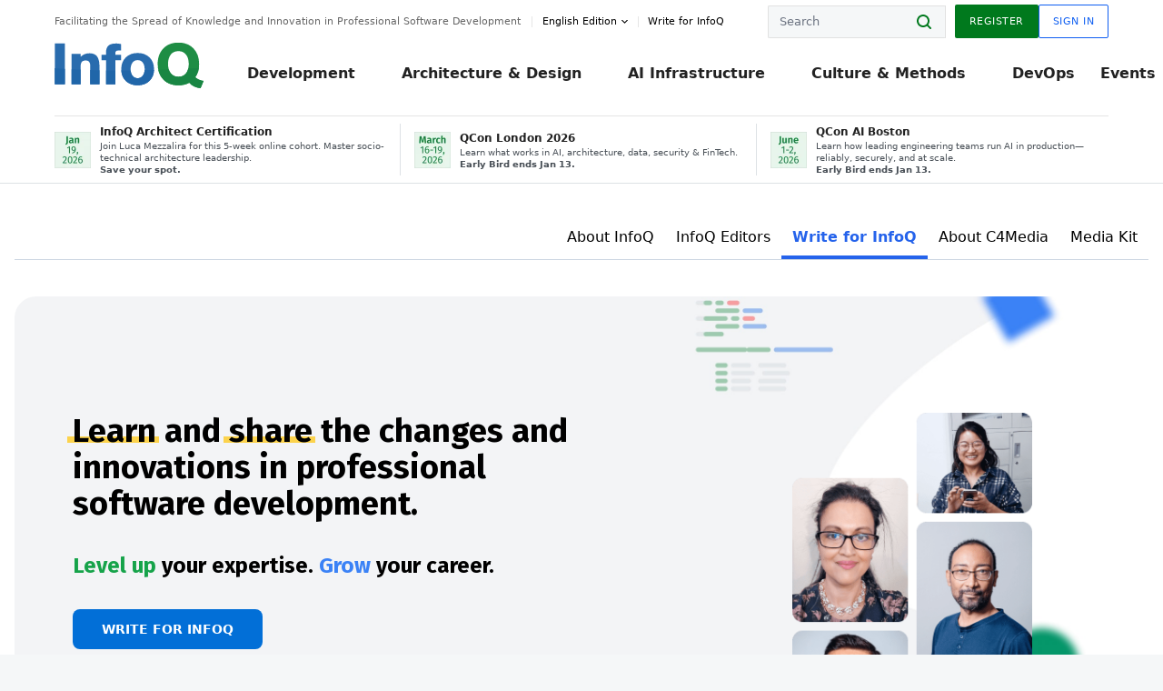

--- FILE ---
content_type: text/css
request_url: https://cdn.infoq.com/statics_s2_20260113082446/styles/tailwind.css
body_size: 8101
content:
/*! tailwindcss v3.1.6 | MIT License | https://tailwindcss.com*/*,:after,:before{-webkit-box-sizing:border-box;box-sizing:border-box;border:0 solid #e5e7eb}:after,:before{--tw-content:""}html{line-height:1.5;-webkit-text-size-adjust:100%;-moz-tab-size:4;-o-tab-size:4;tab-size:4;font-family:ui-sans-serif,system-ui,-apple-system,BlinkMacSystemFont,Segoe UI,Roboto,Helvetica Neue,Arial,Noto Sans,sans-serif,Apple Color Emoji,Segoe UI Emoji,Segoe UI Symbol,Noto Color Emoji}body{margin:0;line-height:inherit}hr{height:0;color:inherit;border-top-width:1px}abbr:where([title]){-webkit-text-decoration:underline dotted;text-decoration:underline dotted}h1,h2,h3,h4,h5,h6{font-size:inherit;font-weight:inherit}a{color:inherit;text-decoration:inherit}b,strong{font-weight:bolder}code,kbd,pre,samp{font-family:ui-monospace,SFMono-Regular,Menlo,Monaco,Consolas,Liberation Mono,Courier New,monospace;font-size:1em}small{font-size:80%}sub,sup{font-size:75%;line-height:0;position:relative;vertical-align:baseline}sub{bottom:-.25em}sup{top:-.5em}table{text-indent:0;border-color:inherit;border-collapse:collapse}button,input,optgroup,select,textarea{font-family:inherit;font-size:100%;font-weight:inherit;line-height:inherit;color:inherit;margin:0;padding:0}button,select{text-transform:none}[type=button],[type=reset],[type=submit],button{-webkit-appearance:button;background-color:transparent;background-image:none}:-moz-focusring{outline:auto}:-moz-ui-invalid{box-shadow:none}progress{vertical-align:baseline}::-webkit-inner-spin-button,::-webkit-outer-spin-button{height:auto}[type=search]{-webkit-appearance:textfield;outline-offset:-2px}::-webkit-search-decoration{-webkit-appearance:none}::-webkit-file-upload-button{-webkit-appearance:button;font:inherit}summary{display:list-item}blockquote,dd,dl,figure,h1,h2,h3,h4,h5,h6,hr,p,pre{margin:0}fieldset{margin:0}fieldset,legend{padding:0}menu,ol,ul{list-style:none;margin:0;padding:0}textarea{resize:vertical}input::-webkit-input-placeholder,textarea::-webkit-input-placeholder{opacity:1;color:#9ca3af}input::-moz-placeholder,textarea::-moz-placeholder{opacity:1;color:#9ca3af}input:-ms-input-placeholder,textarea:-ms-input-placeholder{opacity:1;color:#9ca3af}input::-ms-input-placeholder,textarea::-ms-input-placeholder{opacity:1;color:#9ca3af}input::placeholder,textarea::placeholder{opacity:1;color:#9ca3af}[role=button],button{cursor:pointer}:disabled{cursor:default}audio,canvas,embed,iframe,img,object,svg,video{display:block;vertical-align:middle}img,video{max-width:100%;height:auto}[multiple],[type=date],[type=datetime-local],[type=email],[type=month],[type=number],[type=password],[type=search],[type=tel],[type=text],[type=time],[type=url],[type=week],select,textarea{-webkit-appearance:none;-moz-appearance:none;appearance:none;background-color:#fff;border-color:#6b7280;border-width:1px;border-radius:0;padding:.5rem .75rem;font-size:1rem;line-height:1.5rem;--tw-shadow:0 0 transparent}[multiple]:focus,[type=date]:focus,[type=datetime-local]:focus,[type=email]:focus,[type=month]:focus,[type=number]:focus,[type=password]:focus,[type=search]:focus,[type=tel]:focus,[type=text]:focus,[type=time]:focus,[type=url]:focus,[type=week]:focus,select:focus,textarea:focus{outline:2px solid transparent;outline-offset:2px;--tw-ring-inset:var(--tw-empty,/*!*/ /*!*/);--tw-ring-offset-width:0px;--tw-ring-offset-color:#fff;--tw-ring-color:#2563eb;--tw-ring-offset-shadow:var(--tw-ring-inset) 0 0 0 var(--tw-ring-offset-width) var(--tw-ring-offset-color);--tw-ring-shadow:var(--tw-ring-inset) 0 0 0 calc(1px + var(--tw-ring-offset-width)) var(--tw-ring-color);-webkit-box-shadow:var(--tw-ring-offset-shadow),var(--tw-ring-shadow),var(--tw-shadow);box-shadow:var(--tw-ring-offset-shadow),var(--tw-ring-shadow),var(--tw-shadow);border-color:#2563eb}input::-webkit-input-placeholder,textarea::-webkit-input-placeholder{color:#6b7280;opacity:1}input::-moz-placeholder,textarea::-moz-placeholder{color:#6b7280;opacity:1}input:-ms-input-placeholder,textarea:-ms-input-placeholder{color:#6b7280;opacity:1}input::-ms-input-placeholder,textarea::-ms-input-placeholder{color:#6b7280;opacity:1}input::placeholder,textarea::placeholder{color:#6b7280;opacity:1}::-webkit-datetime-edit-fields-wrapper{padding:0}::-webkit-date-and-time-value{min-height:1.5em}::-webkit-datetime-edit,::-webkit-datetime-edit-day-field,::-webkit-datetime-edit-hour-field,::-webkit-datetime-edit-meridiem-field,::-webkit-datetime-edit-millisecond-field,::-webkit-datetime-edit-minute-field,::-webkit-datetime-edit-month-field,::-webkit-datetime-edit-second-field,::-webkit-datetime-edit-year-field{padding-top:0;padding-bottom:0}select{background-image:url("data:image/svg+xml;charset=utf-8,%3Csvg xmlns='http://www.w3.org/2000/svg' fill='none' viewBox='0 0 20 20'%3E%3Cpath stroke='%236b7280' stroke-linecap='round' stroke-linejoin='round' stroke-width='1.5' d='M6 8l4 4 4-4'/%3E%3C/svg%3E");background-position:right .5rem center;background-repeat:no-repeat;background-size:1.5em 1.5em;padding-right:2.5rem;print-color-adjust:exact}[multiple]{background-image:none;background-position:0 0;background-repeat:unset;background-size:initial;padding-right:.75rem;print-color-adjust:unset}[type=checkbox],[type=radio]{-webkit-appearance:none;-moz-appearance:none;appearance:none;padding:0;print-color-adjust:exact;display:inline-block;vertical-align:middle;background-origin:border-box;-webkit-user-select:none;-moz-user-select:none;-ms-user-select:none;user-select:none;-ms-flex-negative:0;flex-shrink:0;height:1rem;width:1rem;color:#2563eb;background-color:#fff;border-color:#6b7280;border-width:1px;--tw-shadow:0 0 transparent}[type=checkbox]{border-radius:0}[type=radio]{border-radius:100%}[type=checkbox]:focus,[type=radio]:focus{outline:2px solid transparent;outline-offset:2px;--tw-ring-inset:var(--tw-empty,/*!*/ /*!*/);--tw-ring-offset-width:2px;--tw-ring-offset-color:#fff;--tw-ring-color:#2563eb;--tw-ring-offset-shadow:var(--tw-ring-inset) 0 0 0 var(--tw-ring-offset-width) var(--tw-ring-offset-color);--tw-ring-shadow:var(--tw-ring-inset) 0 0 0 calc(2px + var(--tw-ring-offset-width)) var(--tw-ring-color);-webkit-box-shadow:var(--tw-ring-offset-shadow),var(--tw-ring-shadow),var(--tw-shadow);box-shadow:var(--tw-ring-offset-shadow),var(--tw-ring-shadow),var(--tw-shadow)}[type=checkbox]:checked,[type=radio]:checked{border-color:transparent;background-color:currentColor;background-size:100% 100%;background-position:50%;background-repeat:no-repeat}[type=checkbox]:checked{background-image:url("data:image/svg+xml;charset=utf-8,%3Csvg viewBox='0 0 16 16' fill='%23fff' xmlns='http://www.w3.org/2000/svg'%3E%3Cpath d='M12.207 4.793a1 1 0 010 1.414l-5 5a1 1 0 01-1.414 0l-2-2a1 1 0 011.414-1.414L6.5 9.086l4.293-4.293a1 1 0 011.414 0z'/%3E%3C/svg%3E")}[type=radio]:checked{background-image:url("data:image/svg+xml;charset=utf-8,%3Csvg viewBox='0 0 16 16' fill='%23fff' xmlns='http://www.w3.org/2000/svg'%3E%3Ccircle cx='8' cy='8' r='3'/%3E%3C/svg%3E")}[type=checkbox]:checked:focus,[type=checkbox]:checked:hover,[type=radio]:checked:focus,[type=radio]:checked:hover{border-color:transparent;background-color:currentColor}[type=checkbox]:indeterminate{background-image:url("data:image/svg+xml;charset=utf-8,%3Csvg xmlns='http://www.w3.org/2000/svg' fill='none' viewBox='0 0 16 16'%3E%3Cpath stroke='%23fff' stroke-linecap='round' stroke-linejoin='round' stroke-width='2' d='M4 8h8'/%3E%3C/svg%3E");border-color:transparent;background-color:currentColor;background-size:100% 100%;background-position:50%;background-repeat:no-repeat}[type=checkbox]:indeterminate:focus,[type=checkbox]:indeterminate:hover{border-color:transparent;background-color:currentColor}[type=file]{background:unset;border-color:inherit;border-width:0;border-radius:0;padding:0;font-size:unset;line-height:inherit}[type=file]:focus{outline:1px solid ButtonText;outline:1px auto -webkit-focus-ring-color}:root{--color-text-base:#000;--color-text-muted:#4b5563;--color-text-inverted:#fff;--color-fill:#fff;--color-fill-muted:#f1f5f9;--color-fill-inverted:#171717;--color-fill-special:#171717;--color-accent-green:#02791d;--color-accent-blue:#256dfa;--color-border-base:#d1d5db;--color-border-inverted:#6b7280;--color-border-accent:#abddbe;--color-shadow-base:#cbd5e1}*,:after,:before{--tw-border-spacing-x:0;--tw-border-spacing-y:0;--tw-translate-x:0;--tw-translate-y:0;--tw-rotate:0;--tw-skew-x:0;--tw-skew-y:0;--tw-scale-x:1;--tw-scale-y:1;--tw-pan-x: ;--tw-pan-y: ;--tw-pinch-zoom: ;--tw-scroll-snap-strictness:proximity;--tw-ordinal: ;--tw-slashed-zero: ;--tw-numeric-figure: ;--tw-numeric-spacing: ;--tw-numeric-fraction: ;--tw-ring-inset: ;--tw-ring-offset-width:0px;--tw-ring-offset-color:#fff;--tw-ring-color:rgb(59 130 246/0.5);--tw-ring-offset-shadow:0 0 transparent;--tw-ring-shadow:0 0 transparent;--tw-shadow:0 0 transparent;--tw-shadow-colored:0 0 transparent;--tw-blur: ;--tw-brightness: ;--tw-contrast: ;--tw-grayscale: ;--tw-hue-rotate: ;--tw-invert: ;--tw-saturate: ;--tw-sepia: ;--tw-drop-shadow: ;--tw-backdrop-blur: ;--tw-backdrop-brightness: ;--tw-backdrop-contrast: ;--tw-backdrop-grayscale: ;--tw-backdrop-hue-rotate: ;--tw-backdrop-invert: ;--tw-backdrop-opacity: ;--tw-backdrop-saturate: ;--tw-backdrop-sepia: }::-webkit-backdrop{--tw-border-spacing-x:0;--tw-border-spacing-y:0;--tw-translate-x:0;--tw-translate-y:0;--tw-rotate:0;--tw-skew-x:0;--tw-skew-y:0;--tw-scale-x:1;--tw-scale-y:1;--tw-pan-x: ;--tw-pan-y: ;--tw-pinch-zoom: ;--tw-scroll-snap-strictness:proximity;--tw-ordinal: ;--tw-slashed-zero: ;--tw-numeric-figure: ;--tw-numeric-spacing: ;--tw-numeric-fraction: ;--tw-ring-inset: ;--tw-ring-offset-width:0px;--tw-ring-offset-color:#fff;--tw-ring-color:rgb(59 130 246/0.5);--tw-ring-offset-shadow:0 0 transparent;--tw-ring-shadow:0 0 transparent;--tw-shadow:0 0 transparent;--tw-shadow-colored:0 0 transparent;--tw-blur: ;--tw-brightness: ;--tw-contrast: ;--tw-grayscale: ;--tw-hue-rotate: ;--tw-invert: ;--tw-saturate: ;--tw-sepia: ;--tw-drop-shadow: ;--tw-backdrop-blur: ;--tw-backdrop-brightness: ;--tw-backdrop-contrast: ;--tw-backdrop-grayscale: ;--tw-backdrop-hue-rotate: ;--tw-backdrop-invert: ;--tw-backdrop-opacity: ;--tw-backdrop-saturate: ;--tw-backdrop-sepia: }::backdrop{--tw-border-spacing-x:0;--tw-border-spacing-y:0;--tw-translate-x:0;--tw-translate-y:0;--tw-rotate:0;--tw-skew-x:0;--tw-skew-y:0;--tw-scale-x:1;--tw-scale-y:1;--tw-pan-x: ;--tw-pan-y: ;--tw-pinch-zoom: ;--tw-scroll-snap-strictness:proximity;--tw-ordinal: ;--tw-slashed-zero: ;--tw-numeric-figure: ;--tw-numeric-spacing: ;--tw-numeric-fraction: ;--tw-ring-inset: ;--tw-ring-offset-width:0px;--tw-ring-offset-color:#fff;--tw-ring-color:rgb(59 130 246/0.5);--tw-ring-offset-shadow:0 0 transparent;--tw-ring-shadow:0 0 transparent;--tw-shadow:0 0 transparent;--tw-shadow-colored:0 0 transparent;--tw-blur: ;--tw-brightness: ;--tw-contrast: ;--tw-grayscale: ;--tw-hue-rotate: ;--tw-invert: ;--tw-saturate: ;--tw-sepia: ;--tw-drop-shadow: ;--tw-backdrop-blur: ;--tw-backdrop-brightness: ;--tw-backdrop-contrast: ;--tw-backdrop-grayscale: ;--tw-backdrop-hue-rotate: ;--tw-backdrop-invert: ;--tw-backdrop-opacity: ;--tw-backdrop-saturate: ;--tw-backdrop-sepia: }.prose{color:var(--color-text-muted);max-width:65ch}.prose :where([class~=lead]):not(:where([class~=not-prose] *)){color:var(--tw-prose-lead);font-size:1.25em;line-height:1.6;margin-top:1.2em;margin-bottom:1.2em}.prose :where(a):not(:where([class~=not-prose] *)){color:var(--color-accent-blue);text-decoration:underline;font-weight:500}.prose :where(a):not(:where([class~=not-prose] *)):hover{color:var(--color-accent-blue)}.prose :where(strong):not(:where([class~=not-prose] *)){color:var(--tw-prose-bold);font-weight:600}.prose :where(a strong):not(:where([class~=not-prose] *)),.prose :where(blockquote strong):not(:where([class~=not-prose] *)),.prose :where(thead th strong):not(:where([class~=not-prose] *)){color:inherit}.prose :where(ol):not(:where([class~=not-prose] *)){list-style-type:decimal;margin-top:1.25em;margin-bottom:1.25em;padding-left:1.625em}.prose :where(ol[type=A]):not(:where([class~=not-prose] *)){list-style-type:upper-alpha}.prose :where(ol[type=a]):not(:where([class~=not-prose] *)){list-style-type:lower-alpha}.prose :where(ol[type=I]):not(:where([class~=not-prose] *)){list-style-type:upper-roman}.prose :where(ol[type=i]):not(:where([class~=not-prose] *)){list-style-type:lower-roman}.prose :where(ol[type="1"]):not(:where([class~=not-prose] *)){list-style-type:decimal}.prose :where(ul):not(:where([class~=not-prose] *)){list-style-type:disc;margin-top:1.25em;margin-bottom:1.25em;padding-left:1.625em}.prose :where(ol>li):not(:where([class~=not-prose] *))::marker{font-weight:400;color:var(--tw-prose-counters)}.prose :where(ul>li):not(:where([class~=not-prose] *))::marker{color:var(--tw-prose-bullets)}.prose :where(hr):not(:where([class~=not-prose] *)){border-color:var(--tw-prose-hr);border-top-width:1px;margin-top:3em;margin-bottom:3em}.prose :where(blockquote):not(:where([class~=not-prose] *)){font-weight:500;font-style:italic;color:var(--tw-prose-quotes);border-left-width:.25rem;border-left-color:var(--tw-prose-quote-borders);quotes:"\201C""\201D""\2018""\2019";margin-top:1.6em;margin-bottom:1.6em;padding-left:1em}.prose :where(blockquote p:first-of-type):not(:where([class~=not-prose] *)):before{content:open-quote}.prose :where(blockquote p:last-of-type):not(:where([class~=not-prose] *)):after{content:close-quote}.prose :where(h1):not(:where([class~=not-prose] *)){color:var(--tw-prose-headings);font-weight:800;font-size:2.25em;margin-top:0;margin-bottom:.8888889em;line-height:1.1111111}.prose :where(h1 strong):not(:where([class~=not-prose] *)){font-weight:900;color:inherit}.prose :where(h2):not(:where([class~=not-prose] *)){color:var(--tw-prose-headings);font-weight:700;font-size:1.5em;margin-top:2em;margin-bottom:1em;line-height:1.3333333}.prose :where(h2 strong):not(:where([class~=not-prose] *)){font-weight:800;color:inherit}.prose :where(h3):not(:where([class~=not-prose] *)){color:var(--tw-prose-headings);font-weight:600;font-size:1.25em;margin-top:1.6em;margin-bottom:.6em;line-height:1.6}.prose :where(h3 strong):not(:where([class~=not-prose] *)){font-weight:700;color:inherit}.prose :where(h4):not(:where([class~=not-prose] *)){color:var(--tw-prose-headings);font-weight:600;margin-top:1.5em;margin-bottom:.5em;line-height:1.5}.prose :where(h4 strong):not(:where([class~=not-prose] *)){font-weight:700;color:inherit}.prose :where(img):not(:where([class~=not-prose] *)){margin-top:2em;margin-bottom:2em}.prose :where(figure>*):not(:where([class~=not-prose] *)){margin-top:0;margin-bottom:0}.prose :where(figcaption):not(:where([class~=not-prose] *)){color:var(--tw-prose-captions);font-size:.875em;line-height:1.4285714;margin-top:.8571429em}.prose :where(code):not(:where([class~=not-prose] *)){color:var(--tw-prose-code);font-weight:600;font-size:.875em}.prose :where(code):not(:where([class~=not-prose] *)):after,.prose :where(code):not(:where([class~=not-prose] *)):before{content:"`"}.prose :where(a code):not(:where([class~=not-prose] *)),.prose :where(h1 code):not(:where([class~=not-prose] *)){color:inherit}.prose :where(h2 code):not(:where([class~=not-prose] *)){color:inherit;font-size:.875em}.prose :where(h3 code):not(:where([class~=not-prose] *)){color:inherit;font-size:.9em}.prose :where(blockquote code):not(:where([class~=not-prose] *)),.prose :where(h4 code):not(:where([class~=not-prose] *)),.prose :where(thead th code):not(:where([class~=not-prose] *)){color:inherit}.prose :where(pre):not(:where([class~=not-prose] *)){color:var(--tw-prose-pre-code);background-color:var(--tw-prose-pre-bg);overflow-x:auto;font-weight:400;font-size:.875em;line-height:1.7142857;margin-top:1.7142857em;margin-bottom:1.7142857em;border-radius:.375rem;padding:.8571429em 1.1428571em}.prose :where(pre code):not(:where([class~=not-prose] *)){background-color:transparent;border-width:0;border-radius:0;padding:0;font-weight:inherit;color:inherit;font-size:inherit;font-family:inherit;line-height:inherit}.prose :where(pre code):not(:where([class~=not-prose] *)):after,.prose :where(pre code):not(:where([class~=not-prose] *)):before{content:none}.prose :where(table):not(:where([class~=not-prose] *)){width:100%;table-layout:auto;text-align:left;margin-top:2em;margin-bottom:2em;font-size:.875em;line-height:1.7142857}.prose :where(thead):not(:where([class~=not-prose] *)){border-bottom-width:1px;border-bottom-color:var(--tw-prose-th-borders)}.prose :where(thead th):not(:where([class~=not-prose] *)){color:var(--tw-prose-headings);font-weight:600;vertical-align:bottom;padding-right:.5714286em;padding-bottom:.5714286em;padding-left:.5714286em}.prose :where(tbody tr):not(:where([class~=not-prose] *)){border-bottom-width:1px;border-bottom-color:var(--tw-prose-td-borders)}.prose :where(tbody tr:last-child):not(:where([class~=not-prose] *)){border-bottom-width:0}.prose :where(tbody td):not(:where([class~=not-prose] *)){vertical-align:baseline}.prose :where(tfoot):not(:where([class~=not-prose] *)){border-top-width:1px;border-top-color:var(--tw-prose-th-borders)}.prose :where(tfoot td):not(:where([class~=not-prose] *)){vertical-align:top}.prose{--tw-prose-body:#374151;--tw-prose-headings:#111827;--tw-prose-lead:#4b5563;--tw-prose-links:#111827;--tw-prose-bold:#111827;--tw-prose-counters:#6b7280;--tw-prose-bullets:#d1d5db;--tw-prose-hr:#e5e7eb;--tw-prose-quotes:#111827;--tw-prose-quote-borders:#e5e7eb;--tw-prose-captions:#6b7280;--tw-prose-code:#111827;--tw-prose-pre-code:#e5e7eb;--tw-prose-pre-bg:#1f2937;--tw-prose-th-borders:#d1d5db;--tw-prose-td-borders:#e5e7eb;--tw-prose-invert-body:#d1d5db;--tw-prose-invert-headings:#fff;--tw-prose-invert-lead:#9ca3af;--tw-prose-invert-links:#fff;--tw-prose-invert-bold:#fff;--tw-prose-invert-counters:#9ca3af;--tw-prose-invert-bullets:#4b5563;--tw-prose-invert-hr:#374151;--tw-prose-invert-quotes:#f3f4f6;--tw-prose-invert-quote-borders:#374151;--tw-prose-invert-captions:#9ca3af;--tw-prose-invert-code:#fff;--tw-prose-invert-pre-code:#d1d5db;--tw-prose-invert-pre-bg:rgb(0 0 0/50%);--tw-prose-invert-th-borders:#4b5563;--tw-prose-invert-td-borders:#374151;font-size:1rem;line-height:1.75}.prose :where(p):not(:where([class~=not-prose] *)){margin-top:1.25em;margin-bottom:1.25em}.prose :where(figure):not(:where([class~=not-prose] *)),.prose :where(video):not(:where([class~=not-prose] *)){margin-top:2em;margin-bottom:2em}.prose :where(li):not(:where([class~=not-prose] *)){margin-top:.5em;margin-bottom:.5em}.prose :where(ol>li):not(:where([class~=not-prose] *)),.prose :where(ul>li):not(:where([class~=not-prose] *)){padding-left:.375em}.prose :where(.prose>ul>li p):not(:where([class~=not-prose] *)){margin-top:.75em;margin-bottom:.75em}.prose :where(.prose>ul>li>:first-child):not(:where([class~=not-prose] *)){margin-top:1.25em}.prose :where(.prose>ul>li>:last-child):not(:where([class~=not-prose] *)){margin-bottom:1.25em}.prose :where(.prose>ol>li>:first-child):not(:where([class~=not-prose] *)){margin-top:1.25em}.prose :where(.prose>ol>li>:last-child):not(:where([class~=not-prose] *)){margin-bottom:1.25em}.prose :where(ul ul,ul ol,ol ul,ol ol):not(:where([class~=not-prose] *)){margin-top:.75em;margin-bottom:.75em}.prose :where(h2+*):not(:where([class~=not-prose] *)),.prose :where(h3+*):not(:where([class~=not-prose] *)),.prose :where(h4+*):not(:where([class~=not-prose] *)),.prose :where(hr+*):not(:where([class~=not-prose] *)){margin-top:0}.prose :where(thead th:first-child):not(:where([class~=not-prose] *)){padding-left:0}.prose :where(thead th:last-child):not(:where([class~=not-prose] *)){padding-right:0}.prose :where(tbody td,tfoot td):not(:where([class~=not-prose] *)){padding:.5714286em}.prose :where(tbody td:first-child,tfoot td:first-child):not(:where([class~=not-prose] *)){padding-left:0}.prose :where(tbody td:last-child,tfoot td:last-child):not(:where([class~=not-prose] *)){padding-right:0}.prose :where(.prose>:first-child):not(:where([class~=not-prose] *)){margin-top:0}.prose :where(.prose>:last-child):not(:where([class~=not-prose] *)){margin-bottom:0}.absolute{position:absolute}.relative{position:relative}.top-0{top:0}.-right-6{right:-1.5rem}.order-1{-webkit-box-ordinal-group:2;-ms-flex-order:1;order:1}.col-span-12{grid-column:span 12/span 12}.\!m-0{margin:0!important}.mx-auto{margin-left:auto;margin-right:auto}.my-3{margin-top:.75rem;margin-bottom:.75rem}.my-2{margin-top:.5rem;margin-bottom:.5rem}.my-12{margin-top:3rem;margin-bottom:3rem}.\!mx-auto{margin-left:auto!important;margin-right:auto!important}.mr-5{margin-right:1.25rem}.mb-10{margin-bottom:2.5rem}.mt-10{margin-top:2.5rem}.mb-\[-20px\]{margin-bottom:-20px}.mt-8{margin-top:2rem}.mb-5{margin-bottom:1.25rem}.mb-4{margin-bottom:1rem}.mr-4{margin-right:1rem}.mb-0{margin-bottom:0}.mt-20{margin-top:5rem}.mt-7{margin-top:1.75rem}.mt-2{margin-top:.5rem}.mt-1{margin-top:.25rem}.mb-6{margin-bottom:1.5rem}.mt-16{margin-top:4rem}.-mt-2{margin-top:-.5rem}.mb-16{margin-bottom:4rem}.mb-20{margin-bottom:5rem}.mb-8{margin-bottom:2rem}.mt-6{margin-top:1.5rem}.mr-2{margin-right:.5rem}.mb-7{margin-bottom:1.75rem}.mb-1{margin-bottom:.25rem}.mt-12{margin-top:3rem}.ml-2{margin-left:.5rem}.mt-3{margin-top:.75rem}.mt-5{margin-top:1.25rem}.ml-\[-14px\]{margin-left:-14px}.-mt-4{margin-top:-1rem}.mb-2{margin-bottom:.5rem}.block{display:block}.inline-block{display:inline-block}.flex{display:-webkit-box;display:-ms-flexbox;display:flex}.grid{display:grid}.contents{display:contents}.hidden{display:none}.h-\[64px\]{height:64px}.h-6{height:1.5rem}.h-full{height:100%}.h-2{height:.5rem}.min-h-\[200px\]{min-height:200px}.min-h-\[600px\]{min-height:600px}.min-h-\[500px\]{min-height:500px}.min-h-\[42px\]{min-height:42px}.w-full{width:100%}.w-\[64px\]{width:64px}.w-6{width:1.5rem}.w-28{width:7rem}.w-8{width:2rem}.\!w-\[100\%\]{width:100%!important}.w-9\/12{width:75%}.min-w-full{min-width:100%}.max-w-screen-xl{max-width:1280px}.\!max-w-full{max-width:100%!important}.max-w-\[90\%\]{max-width:90%}.max-w-full{max-width:100%}.flex-1{-webkit-box-flex:1;-ms-flex:1 1 0%;flex:1 1 0%}.flex-shrink-0{-ms-flex-negative:0;flex-shrink:0}.flex-grow,.grow{-webkit-box-flex:1;-ms-flex-positive:1;flex-grow:1}.transform{-webkit-transform:translate(var(--tw-translate-x),var(--tw-translate-y)) rotate(var(--tw-rotate)) skewX(var(--tw-skew-x)) skewY(var(--tw-skew-y)) scaleX(var(--tw-scale-x)) scaleY(var(--tw-scale-y));transform:translate(var(--tw-translate-x),var(--tw-translate-y)) rotate(var(--tw-rotate)) skewX(var(--tw-skew-x)) skewY(var(--tw-skew-y)) scaleX(var(--tw-scale-x)) scaleY(var(--tw-scale-y))}.cursor-pointer{cursor:pointer}.\!list-none{list-style-type:none!important}.flex-col{-webkit-box-orient:vertical;-webkit-box-direction:normal;-ms-flex-direction:column;flex-direction:column}.items-start{-webkit-box-align:start;-ms-flex-align:start;align-items:flex-start}.items-center{-webkit-box-align:center;-ms-flex-align:center;align-items:center}.items-stretch{-webkit-box-align:stretch;-ms-flex-align:stretch;align-items:stretch}.justify-start{-webkit-box-pack:start;-ms-flex-pack:start;justify-content:flex-start}.justify-end{-webkit-box-pack:end;-ms-flex-pack:end;justify-content:flex-end}.justify-center{-webkit-box-pack:center;-ms-flex-pack:center;justify-content:center}.justify-between{-webkit-box-pack:justify;-ms-flex-pack:justify;justify-content:space-between}.gap-4{gap:1rem}.gap-6{gap:1.5rem}.gap-7{gap:1.75rem}.space-y-2>:not([hidden])~:not([hidden]){--tw-space-y-reverse:0;margin-top:calc(0.5rem*(1 - var(--tw-space-y-reverse)));margin-bottom:calc(0.5rem*var(--tw-space-y-reverse))}.space-y-4>:not([hidden])~:not([hidden]){--tw-space-y-reverse:0;margin-top:calc(1rem*(1 - var(--tw-space-y-reverse)));margin-bottom:calc(1rem*var(--tw-space-y-reverse))}.space-x-2>:not([hidden])~:not([hidden]){--tw-space-x-reverse:0;margin-right:calc(0.5rem*var(--tw-space-x-reverse));margin-left:calc(0.5rem*(1 - var(--tw-space-x-reverse)))}.self-start{-ms-flex-item-align:start;align-self:flex-start}.overflow-hidden{overflow:hidden}.rounded-sm{border-radius:.125rem}.rounded-3xl{border-radius:1.5rem}.rounded-xl{border-radius:.75rem}.rounded-full{border-radius:9999px}.rounded-lg{border-radius:.5rem}.rounded-md{border-radius:.375rem}.border{border-width:1px}.border-b{border-bottom-width:1px}.border-b-4{border-bottom-width:4px}.border-t{border-top-width:1px}.border-solid{border-style:solid}.border-slate-300{--tw-border-opacity:1;border-color:rgb(203 213 225/var(--tw-border-opacity))}.border-blue-600{--tw-border-opacity:1;border-color:rgb(37 99 235/var(--tw-border-opacity))}.border-slate-200{--tw-border-opacity:1;border-color:rgb(226 232 240/var(--tw-border-opacity))}.border-gray-300{--tw-border-opacity:1;border-color:rgb(209 213 219/var(--tw-border-opacity))}.border-gray-200{--tw-border-opacity:1;border-color:rgb(229 231 235/var(--tw-border-opacity))}.border-\[\#0866FF\]{--tw-border-opacity:1;border-color:rgb(8 102 255/var(--tw-border-opacity))}.border-gray-800{--tw-border-opacity:1;border-color:rgb(31 41 55/var(--tw-border-opacity))}.\!border-\[\#E2E8F0\]{--tw-border-opacity:1!important;border-color:rgb(226 232 240/var(--tw-border-opacity))!important}.bg-white{--tw-bg-opacity:1;background-color:rgb(255 255 255/var(--tw-bg-opacity))}.bg-light-blue{--tw-bg-opacity:1;background-color:rgb(217 240 255/var(--tw-bg-opacity))}.bg-gray-300{--tw-bg-opacity:1;background-color:rgb(209 213 219/var(--tw-bg-opacity))}.bg-gray-100{--tw-bg-opacity:1;background-color:rgb(243 244 246/var(--tw-bg-opacity))}.bg-skin-base{background-color:var(--color-fill)}.bg-gray-900{--tw-bg-opacity:1;background-color:rgb(17 24 39/var(--tw-bg-opacity))}.bg-skin-muted{background-color:var(--color-fill-muted)}.bg-blue-900{--tw-bg-opacity:1;background-color:rgb(30 58 138/var(--tw-bg-opacity))}.bg-blue-500{--tw-bg-opacity:1;background-color:rgb(59 130 246/var(--tw-bg-opacity))}.bg-slate-50{--tw-bg-opacity:1;background-color:rgb(248 250 252/var(--tw-bg-opacity))}.bg-slate-100{--tw-bg-opacity:1;background-color:rgb(241 245 249/var(--tw-bg-opacity))}.bg-\[\#0866FF\]{--tw-bg-opacity:1;background-color:rgb(8 102 255/var(--tw-bg-opacity))}.bg-gray-800{--tw-bg-opacity:1;background-color:rgb(31 41 55/var(--tw-bg-opacity))}.bg-\[\#1A803D\]{--tw-bg-opacity:1;background-color:rgb(26 128 61/var(--tw-bg-opacity))}.bg-zinc-200{--tw-bg-opacity:1;background-color:rgb(228 228 231/var(--tw-bg-opacity))}.\!bg-white{--tw-bg-opacity:1!important;background-color:rgb(255 255 255/var(--tw-bg-opacity))!important}.bg-\[url\(\'\.\/static\/images\/new-images\/infoq-radar-tvp\.jpg\'\)\]{background-image:url(static/images/new-images/infoq-radar-tvp.jpg)}.bg-\[url\(\'\.\/static\/images\/new-images\/bottom-hero\.png\'\)\]{background-image:url(static/images/new-images/bottom-hero.png)}.bg-\[url\(\'\.\/static\/images\/new-images\/small-radar-bg\.jpg\'\)\]{background-image:url(static/images/new-images/small-radar-bg.jpg)}.bg-cover{background-size:cover}.bg-contain{background-size:contain}.bg-right{background-position:100%}.bg-no-repeat{background-repeat:no-repeat}.object-cover{-o-object-fit:cover;object-fit:cover}.p-3{padding:.75rem}.p-8{padding:2rem}.\!p-0{padding:0!important}.p-5{padding:1.25rem}.p-2{padding:.5rem}.p-6{padding:1.5rem}.p-10{padding:2.5rem}.p-2\.5{padding:.625rem}.px-4{padding-left:1rem;padding-right:1rem}.py-8{padding-top:2rem;padding-bottom:2rem}.px-3{padding-left:.75rem;padding-right:.75rem}.py-2{padding-top:.5rem;padding-bottom:.5rem}.py-10{padding-top:2.5rem;padding-bottom:2.5rem}.\!py-6{padding-top:1.5rem!important;padding-bottom:1.5rem!important}.px-5{padding-left:1.25rem;padding-right:1.25rem}.py-4{padding-top:1rem;padding-bottom:1rem}.py-3{padding-top:.75rem;padding-bottom:.75rem}.py-14{padding-top:3.5rem;padding-bottom:3.5rem}.px-7{padding-left:1.75rem;padding-right:1.75rem}.px-10{padding-left:2.5rem;padding-right:2.5rem}.py-7{padding-top:1.75rem;padding-bottom:1.75rem}.px-12{padding-left:3rem;padding-right:3rem}.\!py-5{padding-top:1.25rem!important;padding-bottom:1.25rem!important}.pt-10{padding-top:2.5rem}.pb-24{padding-bottom:6rem}.pl-8{padding-left:2rem}.pr-8{padding-right:2rem}.pb-8{padding-bottom:2rem}.pt-8{padding-top:2rem}.pt-20{padding-top:5rem}.pb-20{padding-bottom:5rem}.pb-4{padding-bottom:1rem}.pb-16{padding-bottom:4rem}.pl-5{padding-left:1.25rem}.pr-0{padding-right:0}.pb-5{padding-bottom:1.25rem}.\!pl-6{padding-left:1.5rem!important}.pt-24{padding-top:6rem}.pt-1{padding-top:.25rem}.pl-3{padding-left:.75rem}.pb-10{padding-bottom:2.5rem}.text-left{text-align:left}.text-center{text-align:center}.\!text-right{text-align:right!important}.text-sm{font-size:.875rem;line-height:1.25rem}.text-3xl{font-size:1.875rem;line-height:2.25rem}.text-xl{font-size:1.25rem;line-height:1.75rem}.text-base{font-size:1rem;line-height:1.5rem}.text-xs{font-size:.75rem;line-height:1rem}.text-4xl{font-size:2.25rem;line-height:2.5rem}.text-2xl{font-size:1.5rem;line-height:2rem}.text-lg{font-size:1.125rem;line-height:1.75rem}.font-medium{font-weight:500}.font-bold{font-weight:700}.font-semibold{font-weight:600}.\!font-normal{font-weight:400!important}.font-normal{font-weight:400}.uppercase{text-transform:uppercase}.leading-tight{line-height:1.25}.leading-normal{line-height:1.5}.leading-none{line-height:1}.text-blue-600{--tw-text-opacity:1;color:rgb(37 99 235/var(--tw-text-opacity))}.text-green-600{--tw-text-opacity:1;color:rgb(22 163 74/var(--tw-text-opacity))}.text-blue-500{--tw-text-opacity:1;color:rgb(59 130 246/var(--tw-text-opacity))}.text-black{--tw-text-opacity:1;color:rgb(0 0 0/var(--tw-text-opacity))}.text-white{--tw-text-opacity:1;color:rgb(255 255 255/var(--tw-text-opacity))}.text-green-400{--tw-text-opacity:1;color:rgb(74 222 128/var(--tw-text-opacity))}.text-slate-500{--tw-text-opacity:1;color:rgb(100 116 139/var(--tw-text-opacity))}.text-gray-900{--tw-text-opacity:1;color:rgb(17 24 39/var(--tw-text-opacity))}.text-gray-500{--tw-text-opacity:1;color:rgb(107 114 128/var(--tw-text-opacity))}.text-emerald-600{--tw-text-opacity:1;color:rgb(5 150 105/var(--tw-text-opacity))}.text-skin-base{color:var(--color-text-base)}.text-slate-700{--tw-text-opacity:1;color:rgb(51 65 85/var(--tw-text-opacity))}.text-red-500{--tw-text-opacity:1;color:rgb(239 68 68/var(--tw-text-opacity))}.\!text-blue-600{--tw-text-opacity:1!important;color:rgb(37 99 235/var(--tw-text-opacity))!important}.text-slate-400{--tw-text-opacity:1;color:rgb(148 163 184/var(--tw-text-opacity))}.text-slate-900{--tw-text-opacity:1;color:rgb(15 23 42/var(--tw-text-opacity))}.text-\[\#1E8D44\]{--tw-text-opacity:1;color:rgb(30 141 68/var(--tw-text-opacity))}.text-zinc-500{--tw-text-opacity:1;color:rgb(113 113 122/var(--tw-text-opacity))}.text-\[\#1A803D\]{--tw-text-opacity:1;color:rgb(26 128 61/var(--tw-text-opacity))}.underline{-webkit-text-decoration-line:underline;text-decoration-line:underline}.placeholder-slate-400::-webkit-input-placeholder{--tw-placeholder-opacity:1;color:rgb(148 163 184/var(--tw-placeholder-opacity))}.placeholder-slate-400::-moz-placeholder{--tw-placeholder-opacity:1;color:rgb(148 163 184/var(--tw-placeholder-opacity))}.placeholder-slate-400:-ms-input-placeholder{--tw-placeholder-opacity:1;color:rgb(148 163 184/var(--tw-placeholder-opacity))}.placeholder-slate-400::-ms-input-placeholder{--tw-placeholder-opacity:1;color:rgb(148 163 184/var(--tw-placeholder-opacity))}.placeholder-slate-400::placeholder{--tw-placeholder-opacity:1;color:rgb(148 163 184/var(--tw-placeholder-opacity))}.shadow{--tw-shadow:0 1px 3px 0 rgb(0 0 0/0.1),0 1px 2px -1px rgb(0 0 0/0.1);--tw-shadow-colored:0 1px 3px 0 var(--tw-shadow-color),0 1px 2px -1px var(--tw-shadow-color)}.shadow,.shadow-none{-webkit-box-shadow:var(--tw-ring-offset-shadow,0 0 transparent),var(--tw-ring-shadow,0 0 transparent),var(--tw-shadow);box-shadow:var(--tw-ring-offset-shadow,0 0 transparent),var(--tw-ring-shadow,0 0 transparent),var(--tw-shadow)}.shadow-none{--tw-shadow:0 0 transparent;--tw-shadow-colored:0 0 transparent}.transition{-webkit-transition-property:color,background-color,border-color,fill,stroke,opacity,-webkit-text-decoration-color,-webkit-box-shadow,-webkit-transform,-webkit-filter,-webkit-backdrop-filter;transition-property:color,background-color,border-color,fill,stroke,opacity,-webkit-text-decoration-color,-webkit-box-shadow,-webkit-transform,-webkit-filter,-webkit-backdrop-filter;transition-property:color,background-color,border-color,text-decoration-color,fill,stroke,opacity,box-shadow,transform,filter,backdrop-filter;transition-property:color,background-color,border-color,text-decoration-color,fill,stroke,opacity,box-shadow,transform,filter,backdrop-filter,-webkit-text-decoration-color,-webkit-box-shadow,-webkit-transform,-webkit-filter,-webkit-backdrop-filter;-webkit-transition-timing-function:cubic-bezier(.4,0,.2,1);transition-timing-function:cubic-bezier(.4,0,.2,1);-webkit-transition-duration:.15s;transition-duration:.15s}.duration-300{-webkit-transition-duration:.3s;transition-duration:.3s}.ease-in-out{-webkit-transition-timing-function:cubic-bezier(.4,0,.2,1);transition-timing-function:cubic-bezier(.4,0,.2,1)}.container__inner{margin-left:auto;margin-right:auto;max-width:1290px}.base-button{display:inline-block;border-radius:.5rem;background-color:rgb(2 111 215/var(--tw-bg-opacity));padding:.75rem 2rem;font-size:.875rem;line-height:1.25rem;font-weight:600}.base-button,.base-button:hover{--tw-bg-opacity:1;--tw-text-opacity:1;color:rgb(255 255 255/var(--tw-text-opacity))}.base-button:hover{background-color:rgb(37 99 235/var(--tw-bg-opacity))}.outline-button{display:inline-block;border-radius:.5rem;border-width:1px;--tw-border-opacity:1;border-color:rgb(203 213 225/var(--tw-border-opacity));padding:.75rem 2rem;font-size:.875rem;line-height:1.25rem;font-weight:600;--tw-bg-opacity:1!important;background-color:rgb(255 255 255/var(--tw-bg-opacity))!important}.outline-button,.outline-button:hover{--tw-text-opacity:1;color:rgb(15 23 42/var(--tw-text-opacity))}.outline-button:hover{--tw-bg-opacity:1;background-color:rgb(248 250 252/var(--tw-bg-opacity))}.underline-extra{position:relative;z-index:10}.underline-extra:before{content:"";position:absolute;bottom:7px;left:-6px;height:7px;width:110%;--tw-bg-opacity:1;background-color:rgb(252 211 77/var(--tw-bg-opacity));z-index:-1}.underline-small{position:relative;z-index:10}.underline-small:before{content:"";position:absolute;bottom:-2px;left:-6px;height:3px;width:106%;--tw-bg-opacity:1;background-color:rgb(252 211 77/var(--tw-bg-opacity));z-index:-1}.no-style li:before{display:none}.nav-page{white-space:nowrap;-webkit-overflow-scrolling:touch;-webkit-user-select:none;overflow-y:hidden;overflow-x:scroll;scrollbar-width:none;-ms-overflow-style:none}.nav-page::-webkit-scrollbar{display:none}.tw-checkbox[type=checkbox]+label:before{top:.25rem!important;height:1rem!important;width:1rem!important;border-radius:4px!important;border-width:1px!important;--tw-border-opacity:1!important;border-color:rgb(15 23 42/var(--tw-border-opacity))!important;--tw-bg-opacity:1!important;background-color:rgb(255 255 255/var(--tw-bg-opacity))!important}.tw-checkbox-big[type=checkbox]+label:before{height:1.5rem!important;width:1.5rem!important}.tw-checkbox-small[type=checkbox]+label:before{height:14px!important;width:14px!important}.tw-checkbox[type=checkbox]:checked+label:before{--tw-border-opacity:1!important;border-color:rgb(15 23 42/var(--tw-border-opacity))!important;--tw-bg-opacity:1!important;background-color:rgb(15 23 42/var(--tw-bg-opacity))!important}.tw-checkbox[type=checkbox]:disabled+label{cursor:not-allowed;opacity:.4}.tw-checkbox[type=checkbox]:disabled+label:before{cursor:not-allowed}.profile__bio h1,.profile__bio h2,.profile__bio h3,.profile__bio h4,.profile__bio h5,.profile__bio h6,footer h1,footer h2,footer h3,footer h4,footer h5,footer h6{font-size:revert!important}.tw-field{min-height:40px;width:100%;max-width:100%;border-radius:.375rem!important;border-width:1px!important;--tw-border-opacity:1!important;border-color:rgb(203 213 225/var(--tw-border-opacity))!important;--tw-bg-opacity:1!important;background-color:rgb(255 255 255/var(--tw-bg-opacity))!important;padding:.5rem .75rem;font-size:1rem!important;line-height:1.5rem!important;--tw-text-opacity:1;color:rgb(51 65 85/var(--tw-text-opacity));--tw-shadow:0 0 transparent!important;--tw-shadow-colored:0 0 transparent!important;-webkit-box-shadow:var(--tw-ring-offset-shadow,0 0 transparent),var(--tw-ring-shadow,0 0 transparent),var(--tw-shadow)!important;box-shadow:var(--tw-ring-offset-shadow,0 0 transparent),var(--tw-ring-shadow,0 0 transparent),var(--tw-shadow)!important}.tw-field:focus{--tw-bg-opacity:1;background-color:rgb(255 255 255/var(--tw-bg-opacity));outline:2px solid transparent;outline-offset:2px;--tw-ring-offset-shadow:var(--tw-ring-inset) 0 0 0 var(--tw-ring-offset-width) var(--tw-ring-offset-color);--tw-ring-shadow:var(--tw-ring-inset) 0 0 0 calc(2px + var(--tw-ring-offset-width)) var(--tw-ring-color);-webkit-box-shadow:var(--tw-ring-offset-shadow),var(--tw-ring-shadow),var(--tw-shadow,0 0 transparent);box-shadow:var(--tw-ring-offset-shadow),var(--tw-ring-shadow),var(--tw-shadow,0 0 transparent);--tw-ring-opacity:1;--tw-ring-color:rgb(59 130 246/var(--tw-ring-opacity))}.tw-field{border:1px solid #cbd5e1!important}.tw-field:is(:-webkit-autofill,:autofill){--tw-bg-opacity:1!important;background-color:rgb(255 255 255/var(--tw-bg-opacity))!important}input.error{border-width:1px!important;--tw-border-opacity:1!important;border-color:rgb(239 68 68/var(--tw-border-opacity))!important}.error{--tw-text-opacity:1!important;color:rgb(239 68 68/var(--tw-text-opacity))!important}.spinner{margin-top:5rem;margin-bottom:5rem;height:2rem;width:2rem}@-webkit-keyframes spin{to{-webkit-transform:rotate(1turn);transform:rotate(1turn)}}@keyframes spin{to{-webkit-transform:rotate(1turn);transform:rotate(1turn)}}.spinner{-webkit-animation:spin 1s linear infinite;animation:spin 1s linear infinite;border-radius:9999px;border-width:4px;border-top-color:rgb(191 219 254/var(--tw-border-opacity));--tw-border-opacity:1;border-color:rgb(37 99 235/var(--tw-border-opacity)) rgb(191 219 254/var(--tw-border-opacity)) rgb(191 219 254/var(--tw-border-opacity))}select.error{--tw-border-opacity:1!important;border-color:rgb(239 68 68/var(--tw-border-opacity))!important}#actionMessage:empty{display:none}#actionMessage{position:relative;margin:1rem auto .5rem;width:100%;border-radius:.25rem;border-width:1px;--tw-border-opacity:1;border-color:rgb(248 113 113/var(--tw-border-opacity));--tw-bg-opacity:1;background-color:rgb(254 226 226/var(--tw-bg-opacity));padding:.75rem 1rem;text-align:center;--tw-text-opacity:1;color:rgb(185 28 28/var(--tw-text-opacity))}#actionMessageNewletters:empty{display:none}#actionMessageNewletters{position:relative;margin:1rem auto .5rem;width:100%;border-radius:.25rem;border-width:1px;--tw-border-opacity:1;border-color:rgb(248 113 113/var(--tw-border-opacity));--tw-bg-opacity:1;background-color:rgb(254 226 226/var(--tw-bg-opacity));padding:.75rem 1rem;text-align:center;--tw-text-opacity:1;color:rgb(185 28 28/var(--tw-text-opacity))}.topics-list{width:100%!important}@media (min-width:1024px){.topics-list{width:75%!important}}.editors-list{width:100%!important}@media (min-width:1024px){.editors-list{width:75%!important}}.bg-white{--tw-bg-opacity:1!important;background-color:rgb(255 255 255/var(--tw-bg-opacity))!important}.hover\:-translate-y-2:hover{--tw-translate-y:-0.5rem;-webkit-transform:translate(var(--tw-translate-x),var(--tw-translate-y)) rotate(var(--tw-rotate)) skewX(var(--tw-skew-x)) skewY(var(--tw-skew-y)) scaleX(var(--tw-scale-x)) scaleY(var(--tw-scale-y));transform:translate(var(--tw-translate-x),var(--tw-translate-y)) rotate(var(--tw-rotate)) skewX(var(--tw-skew-x)) skewY(var(--tw-skew-y)) scaleX(var(--tw-scale-x)) scaleY(var(--tw-scale-y))}.hover\:border-b-4:hover{border-bottom-width:4px}.hover\:border-blue-600:hover{--tw-border-opacity:1;border-color:rgb(37 99 235/var(--tw-border-opacity))}.hover\:bg-gray-100:hover{--tw-bg-opacity:1;background-color:rgb(243 244 246/var(--tw-bg-opacity))}.hover\:bg-blue-700:hover{--tw-bg-opacity:1;background-color:rgb(29 78 216/var(--tw-bg-opacity))}.hover\:bg-slate-50:hover{--tw-bg-opacity:1;background-color:rgb(248 250 252/var(--tw-bg-opacity))}.hover\:bg-\[\#0866FF\]:hover{--tw-bg-opacity:1;background-color:rgb(8 102 255/var(--tw-bg-opacity))}.hover\:bg-gray-900:hover{--tw-bg-opacity:1;background-color:rgb(17 24 39/var(--tw-bg-opacity))}.hover\:text-black:hover{--tw-text-opacity:1;color:rgb(0 0 0/var(--tw-text-opacity))}.hover\:text-blue-600:hover{--tw-text-opacity:1;color:rgb(37 99 235/var(--tw-text-opacity))}.hover\:text-white:hover{--tw-text-opacity:1;color:rgb(255 255 255/var(--tw-text-opacity))}.hover\:text-zinc-900:hover{--tw-text-opacity:1;color:rgb(24 24 27/var(--tw-text-opacity))}.hover\:underline:hover{-webkit-text-decoration-line:underline;text-decoration-line:underline}.hover\:shadow-2xl:hover{--tw-shadow:0 25px 50px -12px rgb(0 0 0/0.25);--tw-shadow-colored:0 25px 50px -12px var(--tw-shadow-color);-webkit-box-shadow:var(--tw-ring-offset-shadow,0 0 transparent),var(--tw-ring-shadow,0 0 transparent),var(--tw-shadow);box-shadow:var(--tw-ring-offset-shadow,0 0 transparent),var(--tw-ring-shadow,0 0 transparent),var(--tw-shadow)}.focus\:border-blue-500:focus{--tw-border-opacity:1;border-color:rgb(59 130 246/var(--tw-border-opacity))}.focus\:outline-none:focus{outline:2px solid transparent;outline-offset:2px}.focus\:ring-2:focus{--tw-ring-offset-shadow:var(--tw-ring-inset) 0 0 0 var(--tw-ring-offset-width) var(--tw-ring-offset-color);--tw-ring-shadow:var(--tw-ring-inset) 0 0 0 calc(2px + var(--tw-ring-offset-width)) var(--tw-ring-color);-webkit-box-shadow:var(--tw-ring-offset-shadow),var(--tw-ring-shadow),var(--tw-shadow,0 0 transparent);box-shadow:var(--tw-ring-offset-shadow),var(--tw-ring-shadow),var(--tw-shadow,0 0 transparent)}.focus\:ring-blue-500:focus{--tw-ring-opacity:1;--tw-ring-color:rgb(59 130 246/var(--tw-ring-opacity))}.active\:bg-\[\#1A803D\].active{--tw-bg-opacity:1;background-color:rgb(26 128 61/var(--tw-bg-opacity))}@media (min-width:640px){.sm\:mb-0{margin-bottom:0}.sm\:mt-0{margin-top:0}.sm\:flex{display:-webkit-box;display:-ms-flexbox;display:flex}.sm\:w-1\/2{width:50%}.sm\:w-auto{width:auto}.sm\:flex-row{-webkit-box-orient:horizontal;-webkit-box-direction:normal;-ms-flex-direction:row;flex-direction:row}.sm\:px-6{padding-left:1.5rem;padding-right:1.5rem}.sm\:\!px-40{padding-left:10rem!important;padding-right:10rem!important}}@media (min-width:768px){.md\:col-span-7{grid-column:span 7/span 7}.md\:ml-0{margin-left:0}.md\:mb-10{margin-bottom:2.5rem}.md\:mb-2{margin-bottom:.5rem}.md\:block{display:block}.md\:inline-block{display:inline-block}.md\:hidden{display:none}.md\:w-auto{width:auto}.md\:w-12{width:3rem}.md\:grid-cols-2{grid-template-columns:repeat(2,minmax(0,1fr))}.md\:grid-cols-3{grid-template-columns:repeat(3,minmax(0,1fr))}.md\:gap-6{gap:1.5rem}.md\:p-8{padding:2rem}.md\:p-4{padding:1rem}.md\:px-8{padding-left:2rem;padding-right:2rem}.md\:px-20{padding-left:5rem;padding-right:5rem}.md\:\!px-40{padding-left:10rem!important;padding-right:10rem!important}.md\:text-4xl{font-size:2.25rem;line-height:2.5rem}}@media (min-width:1024px){.lg\:order-3{-webkit-box-ordinal-group:4;-ms-flex-order:3;order:3}.lg\:order-2{-webkit-box-ordinal-group:3;-ms-flex-order:2;order:2}.lg\:col-span-5{grid-column:span 5/span 5}.lg\:col-span-1{grid-column:span 1/span 1}.lg\:-mx-4{margin-left:-1rem;margin-right:-1rem}.lg\:mt-0{margin-top:0}.lg\:mb-5{margin-bottom:1.25rem}.lg\:mb-0{margin-bottom:0}.lg\:block{display:block}.lg\:inline-block{display:inline-block}.lg\:flex{display:-webkit-box;display:-ms-flexbox;display:flex}.lg\:grid{display:grid}.lg\:min-h-\[630px\]{min-height:630px}.lg\:w-3\/4{width:75%}.lg\:w-1\/4{width:25%}.lg\:w-1\/2{width:50%}.lg\:w-3\/5{width:60%}.lg\:w-7\/12{width:58.333333%}.lg\:min-w-\[1024px\]{min-width:1024px}.lg\:max-w-5xl{max-width:64rem}.lg\:grid-cols-2{grid-template-columns:repeat(2,minmax(0,1fr))}.lg\:grid-cols-3{grid-template-columns:repeat(3,minmax(0,1fr))}.lg\:grid-cols-4{grid-template-columns:repeat(4,minmax(0,1fr))}.lg\:grid-cols-12{grid-template-columns:repeat(12,minmax(0,1fr))}.lg\:gap-8{gap:2rem}.lg\:py-20{padding-top:5rem;padding-bottom:5rem}.lg\:px-20{padding-left:5rem;padding-right:5rem}.lg\:py-16{padding-top:4rem;padding-bottom:4rem}.lg\:py-24{padding-top:6rem;padding-bottom:6rem}.lg\:pl-16{padding-left:4rem}.lg\:pt-32{padding-top:8rem}.lg\:pr-32{padding-right:8rem}.lg\:pr-20{padding-right:5rem}.lg\:pl-20{padding-left:5rem}.lg\:pb-8{padding-bottom:2rem}.lg\:pb-0{padding-bottom:0}.lg\:pt-0{padding-top:0}.lg\:text-base{font-size:1rem;line-height:1.5rem}.lg\:text-4xl{font-size:2.25rem;line-height:2.5rem}.lg\:text-2xl{font-size:1.5rem;line-height:2rem}.lg\:text-3xl{font-size:1.875rem;line-height:2.25rem}.lg\:text-5xl{font-size:3rem;line-height:1}}@media (min-width:1280px){.xl\:col-span-6{grid-column:span 6/span 6}.xl\:mr-4{margin-right:1rem}.xl\:inline-block{display:inline-block}.xl\:p-10{padding:2.5rem}.xl\:p-6{padding:1.5rem}.xl\:px-0{padding-left:0;padding-right:0}}

--- FILE ---
content_type: image/svg+xml
request_url: https://www.infoq.com/styles/static/images/static-pages/new-images/quote-icon.svg
body_size: 644
content:
<svg fill="none" height="24" viewBox="0 0 24 24" width="24" xmlns="http://www.w3.org/2000/svg" xmlns:xlink="http://www.w3.org/1999/xlink"><clipPath id="a"><path d="m0 0h24v24h-24z"/></clipPath><g clip-path="url(#a)" fill="#059669"><path d="m18.3741 11.525c-.594-.062-1.9-.062-1.9-.922 0-1.16802 1.662-2.70402 4.334-4.36402.83-.553 2.552-1.413 2.552-2.58 0-.923-.653-1.599-2.018-1.414-1.306.184-3.325 1.106-5.996 3.441-2.79 2.397-5.40201 6.39202-5.40201 10.32502 0 3.995 2.61201 7.99 6.82701 7.99 3.384 0 6.293-2.643 6.293-6.27 0-2.765-1.84-5.96-4.69-6.206z"/><path d="m10.03 9.79608c-.49403-.27081-1.03882-.43629-1.6-.486-.594-.061-1.9-.061-1.9-.922 0-1.167 1.662-2.704 4.334-4.363.83-.553 2.552-1.413 2.552-2.581 0-.922-.653-1.598-2.018-1.4140002-1.306.1850002-3.325 1.1070002-5.996 3.4420002-2.79 2.397-5.402 6.391-5.402 10.32502 0 3.994 2.612 7.99 6.827 7.99.99 0 1.94-.229 2.789-.64-.83681-1.5831-1.2748-3.3464-1.276-5.137 0-2.195.683-4.324 1.688-6.21502z"/></g></svg>